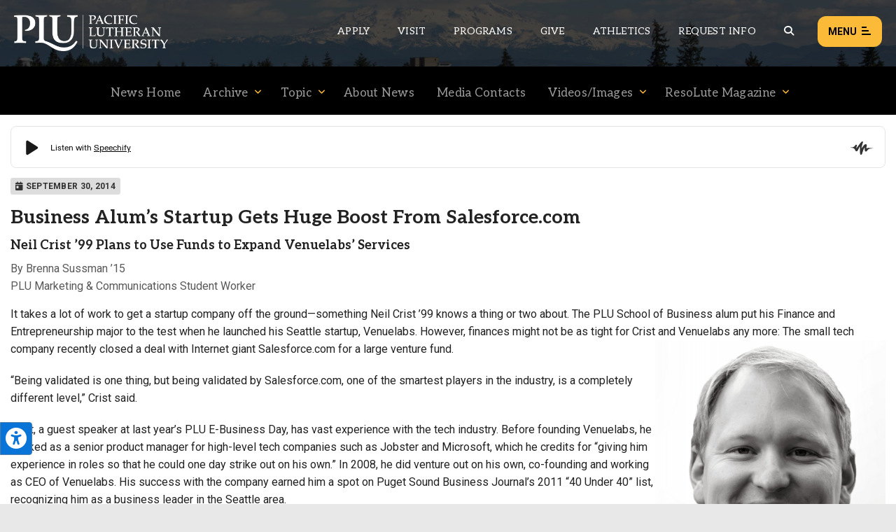

--- FILE ---
content_type: text/css
request_url: https://www.plu.edu/wp-content/plugins/plu-acknowledgements/css/acknowledgements.1750196087.css?ver=6.9
body_size: 1012
content:
.plu-acceptance-notification {
	position: fixed;
	z-index: 99990;
}

.plu-acceptance-notification.acceptance-new-theme-annoucement {
	z-index: 99989;
}

.plu-acceptance-notification .acceptance-notification-close {
	position: absolute;
	right: 0;
	top: 0;
}

.plu-acceptance-notification .acceptance-notification-close .acceptance-close {
	cursor: pointer;
	padding: 10px;
}

.plu-acceptance-notification .acceptance-notification-inner .acceptance-notification-details .acceptance-title {
	margin: 0;
	padding: 0;
	font-family: "Aleo", serif;
	color: #000;
	font-size: 14px;
}

.plu-acceptance-notification .acceptance-notification-inner .acceptance-notification-details .acceptance-details {
	margin: 10px 0 0 0;
	padding: 0;
	color: #000;
	font-size: 14px;
}

.plu-acceptance-notification .acceptance-notification-inner .acceptance-notification-details .acceptance-details a {
	color: #000;
	font-weight: bold;
	border-bottom: 1px solid;
}

.plu-acceptance-notification .acceptance-notification-inner .acceptance-notification-button .acceptance-button .acceptance-check-icon {
	margin-left: 5px;
}

.plu-acceptance-notification .acceptance-notification-inner .acceptance-notification-button .acceptance-button {
	color: #fff;
	background: #000;
	padding: 10px 12px;
	border-radius: 5px;
	border: 0;
	font-size: 12px;
	font-family: "Aleo", serif;
	font-weight: bold;
	text-align: center;
	width: 100%;
	margin: 0 10px 0 0;
	transform: none;
	line-height: 1.3;
}

.plu-acceptance-notification .acceptance-notification-inner .acceptance-notification-button .acceptance-button:last-child {
	margin-right: 0;
}

/*** ACKNOWLEDGEMENTS -- FULL ***/

.plu-acceptance-notification.full {
	bottom: 0;
	width: 100%;
	padding: 1.75em;
}

.plu-acceptance-notification.full .acceptance-notification-inner .acceptance-notification-details {
	width: 100%;
}

.plu-acceptance-notification.full .acceptance-notification-inner .acceptance-notification-button {
	margin-top: 1em;
	width: 100%;
	display: flex;
	flex-direction: row;
	justify-content: space-between;
}

/*** ACKNOWLEDGEMENTS -- SLIM ***/

.plu-acceptance-notification.slim {
	bottom: 0;
	width: 100%;
	padding: 1.75em;
	box-shadow: 0px 1px 20px -4px rgba(0,0,0,0.15);
}

.plu-acceptance-notification.slim.top,
.plu-acceptance-notification.slim.top-middle {
	top: 0;
	bottom: unset;
	z-index: 9999999;
}

.plu-acceptance-notification.slim .acceptance-notification-inner {
	display: flex;
	flex-direction: column;
}

.plu-acceptance-notification.slim .acceptance-notification-inner .acceptance-notification-details .acceptance-details {
	margin: 0;
}

.plu-acceptance-notification.slim .acceptance-notification-inner .acceptance-notification-button {
	margin-top: 5px;
	width: 100%;
	display: flex;
	flex-direction: row;
	justify-content: space-between;
	align-items: center;
}


/* MEDIUM SCREENS */

@media only screen and (min-width: 48em) {
	
	.plu-acceptance-notification.acceptance-new-theme-annoucement {
		z-index: 99991;
	}
	
	.plu-acceptance-notification.full {
		width: 400px;
		border-radius: 3px;
	}
	
	.plu-acceptance-notification.full.top-left {
		top: 1em;
		left: 1em;
		bottom: unset;
	}
	
	.plu-acceptance-notification.full.middle-left {
		top: 50%;
		left: 1em;
		bottom: unset;
		transform: translateY(-50%);
	}
	
	.plu-acceptance-notification.full.bottom-left {
		bottom: 1em;
		left: 1em;
	}
	
	.plu-acceptance-notification.full.top-right {
		top: 1em;
		right: 1em;
		bottom: unset;
	}
	
	.plu-acceptance-notification.full.middle-right {
		top: 50%;
		right: 1em;
		bottom: unset;
		transform: translateY(-50%);
	}
	
	.plu-acceptance-notification.full.bottom-right {
		bottom: 1em;
		right: 1em;
	}
	
	.plu-acceptance-notification.full.middle {
		top: 50%;
		left: 50%;
		bottom: unset;
		transform: translate(-50%,-50%);
	}
	
	.plu-acceptance-notification.full.top-middle {
		top: 1em;
		left: 50%;
		bottom: unset;
		transform: translateX(-50%);
	}
	
	.plu-acceptance-notification.full.bottom-middle {
		bottom: 1em;
		left: 50%;
		transform: translateX(-50%);
	}
	
	.plu-acceptance-notification.slim {
		padding: 10px 2.5em 10px 15px;
	}
	
	.plu-acceptance-notification.slim .acceptance-notification-inner {
		flex-direction: row;
		align-items: center;
		justify-content: flex-end;
	}
	
	.plu-acceptance-notification.slim.top-middle .acceptance-notification-inner,
	.plu-acceptance-notification.slim.middle .acceptance-notification-inner {
		justify-content: center;
	}
	
	.plu-acceptance-notification.slim .acceptance-notification-inner .acceptance-notification-button {
		margin-top: 0;
		width: auto;
	}
	
	.plu-acceptance-notification.slim .acceptance-notification-inner .acceptance-notification-button .acceptance-button {
		width: unset;
	}
	
	.plu-acceptance-notification.slim.top-middle .acceptance-notification-inner .acceptance-notification-details,
	.plu-acceptance-notification.slim.middle .acceptance-notification-inner .acceptance-notification-details {
		max-width: 65%;
		margin-right: 10px;
	}

}


/* SEMI-LARGE SCREENS */

@media only screen and (min-width: 64em) {}


/* LARGE SCREENS */

@media only screen and (min-width: 71.563em) {}

--- FILE ---
content_type: text/css
request_url: https://www.plu.edu/wp-content/plugins/plu-news-posts/assets/css/news-posts.1750196136.css?ver=6.9
body_size: 4735
content:
/********** Author Details **********/

.author-container {
	background: #e8e8e8;
	padding: 2em;
	margin-bottom: 1em;
	border: 1px solid #cccccc;
}

.author-container img {
	float: left;
	margin-right: 1em;
	max-width: 60px;
	-webkit-border-radius: 50%;
	-moz-border-radius: 50%;
	-ms-border-radius: 50%;
	-o-border-radius: 50%;
	border-radius: 50%;
}

.author-container h4 {
	padding-top: 12px;
	margin-bottom: 1.8em;
}

.author-container .details {
	background: #fff;
	padding: 1em;
	border-radius: 10px;
}

.author-container .details .detail-section {
	margin-bottom: 12px;
}
.author-container .details .detail-section:last-child {
	margin-bottom: 0;
}

.author-container .details h6 {
	border-bottom: 1px solid #e8e8e8;
	margin: 0 0 2px 0;
}

.author-container .details p {
	margin: 0;
	padding: 0;
}

.author-container .details a {
	color: #555555;
	border-bottom: 1px solid #555555;
}

.author-container .details a:hover {
	color: #000000;
}


/********** Search, Taxonomy Title **********/

.heading-title {
	padding: 0.5em;
	text-align: center;
	background: #f9f9f9;
	border: 1px solid #e8e8e8;
	margin-bottom: 1em;
}


/********** Highlight the searched term **********/

.news-post-title .search-highlight {
	padding: 4px 3px 2px 3px;
}

.search-highlight {
	background: #fbba37;
	padding: 0px 3px;
}


/********** News Search & Filter **********/

.news-search-filter {
	display: flex;
	flex-direction: column;
	margin-bottom: 1em;
}

.news-search-filter .news-search-form {
	width: 100%;
}

.news-search-filter.search-and-filter .news-search-form,
.news-search-filter.search-and-filter .news-filter-terms {
	width: 100%;
}

.news-search-filter .news-search-icon {
	position: absolute;
	left: 16px;
	top: 19px;
}

.news-search-filter .news-search-icon>span {
	font-size: 15px;
}

.news-search-filter .clear-search-filter {
	color: tomato;
	font-size: 22px;
	position: absolute;
	top: 13px;
	left: 10px;
	padding: 2px;
	background: #ffffff;
}

.news-search-form {
	position: relative;
	margin-bottom: 10px;
}

.news-search-form .news-search-input {
	-webkit-appearance: none;
	border: 2px solid #e8e8e8;
	box-shadow: none;
	border-radius: 5px;
	font-size: 15px;
	margin: 0;
	padding: 3px 15px 0 40px;
	height: 3.45em;
}

.news-search-form .news-search-input:focus {
	box-shadow: none;
	border-color: #999999;
}

.news-filter-terms {
	position: relative;
}

.news-filter-terms .filter-terms-title {
	padding: 17px 16px 0 40px;
	border: 2px solid #e8e8e8;
	border-radius: 5px;
	font-size: 15px;
	margin: 0;
	height: 3.45em;
}

.news-filter-terms .all-filter-terms {
	margin: 0;
	list-style: none;
	border: 2px solid #e8e8e8;
	border-top: 0;
	border-radius: 0 0 5px 5px;
	position: absolute;
	top: 48px;
	width: 100%;
	background: #f2f2f2;
	max-height: 400px;
	overflow-y: auto;
	z-index: 5;
	display: none;
}

.news-filter-terms .all-filter-terms .filter-topic {
	color: #111;
	font-size: 14px;
	letter-spacing: 0.2px;
	padding: 10px 10px 10px 15px;
	display: block;
	border-bottom: 2px solid #ccc;
}

.news-filter-terms .all-filter-terms .filter-topic.active,
.news-filter-terms .all-filter-terms .filter-topic:hover {
	background: #333333;
	color: #ffffff;
}

.news-filter-terms .all-filter-terms .filter-topic:last-child {
	border-bottom: none;
}

.news-filter-terms .all-filter-terms .filter-topic .fas {
	margin-right: 5px;
}

.news-filter-terms .filter-terms-title .count,
.news-filter-terms .all-filter-terms .filter-topic .count {
	background: #333;
	color: #fff;
	border-radius: 3px;
	position: absolute;
	right: 15px;
}

.news-filter-terms .filter-terms-title .count {
	padding: 5px;
	top: 14px;
}

.news-filter-terms .all-filter-terms .filter-topic .count {
	padding: 0 6px 0 5px;
}

.news-filter-terms .all-filter-terms .filter-topic.active .count,
.news-filter-terms .all-filter-terms .filter-topic:hover .count {
	background: #fff;
	color: #333;
}

.news-archive-description {
	background: #e8e8e8;
	padding: 20px;
	border-radius: 3px;
	margin: 0 0 25px 0;
	line-height: 1.5;
}
.news-archive-description > strong {
	margin-bottom: 3px;
	display: inline-block;
	font-family: "Aleo", serif;
}


/********** Single News Story **********/

.single-news-post {
	line-height: 1.6;
}

.single-news-post .entry-content .post-featured-media[media-type="image"] img {
	width: 100%;
	border-radius: 3px;
}

.single-news-post .entry-content .post-featured-image-caption {
	margin: 5px 0 0 0;
	padding: 0;
	font-size: 11px;
}

.single-news-post .entry-content .plu-audio-player {
	width: 100%;
}

.single-news-post .post-title-details-container {
	margin: 0 0 20px 0;
	padding: 0 0 20px 0;
	border-bottom: 3px solid #e8e8e8;
}

.single-news-post .post-title-details-container .post-title .page-title {
	margin: 0;
	line-height: 1.2;
	font-size: 1.8em;
}

.single-news-post .post-title-details-container .post-title .post-sub-title {
	margin: 4px 0 0 0;
	padding: 0;
	font-weight: normal;
	font-size: 18px;
	letter-spacing: 0.3px;
}

.single-news-post .post-title-details-container .post-details {
	font-size: 12px;
	font-weight: bold;
	color: #333;
	margin-top: 10px;
}

.single-news-post .post-title-details-container .post-details a {
	color: #333;
}

.single-news-post .entry-content .post-content {
	padding-top: 2em;
}

.single-news-post .entry-content .post-content .post-details {
	display: none;
}

.single-news-post .news-archive-author {
	color: #595959;
	padding: 0;
	margin: 0 0 15px 0;
}

.single-news-post .news-author {
	color: #595959;
	padding: 0;
	margin: 0;
}

.single-news-post .news-lead {
	padding: 0;
	margin: 0 0 15px 0;
	font-size: 20px;
}

.single-news-post .news-archive-row:first-child img {
	max-height: 500px;
}

.single-news-post .footer-post-section-title {
	border-bottom: 7px solid #999;
	margin-bottom: 18px;
}

.single-news-post .post-footer .footer-section {
	margin: 2em 0 0 0;
}

/* fix text links for old (imported from cascade) articles */
.single-news-post .post-content p a {
	text-decoration: none;
	background-image: linear-gradient(to right, #ecbc5b, #fbba37);
	background-position: 0% 100%;
	background-repeat: no-repeat;
	background-size: 100% 2px;
	color: #333333;
	font-weight: bold;
	-webkit-transition: all 0.3s ease-in-out;
	-ms-transition: all 0.3s ease-in-out;
	-o-transition: all 0.3s ease-in-out;
	transition: all 0.3s ease-in-out;
}
.single-news-post .post-content p a:hover,
.single-news-post .post-content p a:focus {
	color: #000000;
	background-size: 0% 2px;
}

/* force the facebook comments widget to be 100% full width */
.single-news-post .post-footer .post-comments .fb-comments iframe {
	width: 100% !important;
}

/**** audio/verbally read post text controls ****/

/* modify positioning of speechify inline player */
.speechify-ui-fix {
	margin-top: -2em;
	display: block;
}
body.single-news article.topics-resolute .speechify-ui-fix {
	margin-top: -19px;
}
.speechify-ui-fix.remove-speechify,
#speechify-root.remove-speechify {
	display: none;
}

.body-wrapper.standard .post-content-inner-wrapper {
	margin-top: 1em;
}

.read-post-text-controls {
	border-top: 1px solid #e8e8e8;
	border-bottom: 1px solid #e8e8e8;
	padding: 10px 0;
	margin-bottom: 13px;
	display: flex;
	align-items: center;
	min-height: 70px;
}

.read-post-text-controls .controls-wrapper {
	display: flex;
	margin-right: 10px;
}

.read-post-text-controls .controls-wrapper .audio-control-btn {
	margin: 0;
	padding: 10px 0;
	background: #ffc95b;
	border: 1px solid transparent;
	color: #000;
	width: 35px;
	border-radius: 50%;
	font-size: 12px;
}
.read-post-text-controls .controls-wrapper .audio-control-btn:hover {
	background: #fbba37;
}

.read-post-text-controls .controls-wrapper .audio-control-btn[disabled] {
	background: #fff;
	border-color: #999;
	color: #999;
}

.read-post-text-controls .controls-wrapper .audio-control-btn.pause,
.read-post-text-controls .controls-wrapper .audio-control-btn.stop {
	margin-left: 5px;
}

.read-post-text-controls .text-to-read-wrapper {
	width: 100%;
	border-left: 1px solid #e8e8e8;
	padding-left: 12px;
}

.read-post-text-controls .text-to-read-wrapper .text-to-read-title {
	margin: 0;
	padding: 0;
	font-weight: bold;
	font-size: 11px;
	text-transform: uppercase;
}

.read-post-text-controls .text-to-read-wrapper .audio-pattern-bkg {
	background: transparent url('../images/soundwave-bkg.png') repeat-x;
	height: 15px;
	width: 100%;
	margin-top: 5px;
}

.read-post-text-controls .text-to-read-wrapper .text-to-read > p {
	margin: -2px 0 0 0;
	padding: 0;
	font-size: 14px;
	line-height: 1.6;
}

.read-post-text-controls .read-post-voice-select {
	display: flex;
	align-items: end;
	margin-top: 3px;
}

.read-post-text-controls .read-post-voice-select > label {
	color: #444;
	font-weight: bold;
	font-size: 11px;
	text-transform: uppercase;
	margin: 1px 5px 0 10px;
	line-height: unset;
	border-radius: 3px;
}
.read-post-text-controls .read-post-voice-select > label:first-child {
	margin-left: 0;
}

.read-post-text-controls .read-post-voice-select .read-post-voice-select-ui {
	margin: 0;
	padding: 0;
	height: unset;
	background: transparent;
	border: 1px solid #ccc;
	width: 100%;
	color: #000;
	border-radius: 3px;
	font-size: 14px;
}
/* add some padding to the <select> boxes for firefox only */
@-moz-document url-prefix() { 
	.read-post-text-controls .read-post-voice-select .read-post-voice-select-ui {
		padding: 1px 4px;
	}
}

.current-highlighted-speech-sentance {
	background-color: #6fd699;
	display: inline;
}

.current-highlighted-speech-word {
	background-color: yellow;
	display: inline;
}

.speech-captions .post-read {
	
}
.speech-captions .current-word {
	
	background-color: gray;
}
.speech-captions .pre-read {
	
}

/********** Prev/Next & Social links on bottom of single story pages **********/
.post-prev-next-social-container {
	display: flex;
	flex-direction: row;
	background: #e8e8e8;
	align-items: center;
	padding: 1em 20px;
}

.post-prev-next-social-container .interaction-container.prev-next-wrapper {
	width: 10%;
	font-family: "Aleo", serif;
	display: flex;
	flex-direction: column;
}
.post-prev-next-social-container .interaction-container.prev-next-wrapper.next-post {
	text-align: right;
}

/* hide text link on mobile - show arrow icon link *
 * :first-child = arrow icon link
 * :last-child  = text link */
.post-prev-next-social-container .interaction-container.prev-next-wrapper a:first-child {
	font-size: 18px;
}
.post-prev-next-social-container .interaction-container.prev-next-wrapper a:last-child,
.post-prev-next-social-container .interaction-container.prev-next-wrapper .interaction-title {
	display: none;
}

.post-prev-next-social-container .interaction-container.prev-next-wrapper a {
	color: #555;
}
.post-prev-next-social-container .interaction-container.prev-next-wrapper a:hover {
	color: #111;
	transition: color 0.3s ease-in-out;
}

.post-prev-next-social-container .interaction-container.post-share {
	width: 80%
}

.post-prev-next-social-container .interaction-container.post-share .post-social-media {
	display: flex;
	flex-direction: row;
	justify-content: center;
	list-style: none;
	margin: 0;
	padding: 0;
}
.post-prev-next-social-container .interaction-container.post-share .post-social-media li {
	
}
.post-prev-next-social-container .interaction-container.post-share .post-social-media li .social-link-icon {
	color: #555;
	font-size: 17px;
	transition: color 0.3s ease-in-out;
}
.post-prev-next-social-container .interaction-container.post-share .post-social-media li .social-link-icon:hover {
	color: #111;
}

.post-prev-next-social-container .interaction-container.post-share .post-social-media li:after {
	content: '/';
	margin: 0 10px 0 5px;
	color: #999;
}
.post-prev-next-social-container .interaction-container.post-share .post-social-media li:last-child:after {
	display: none;
}
	

/********** Four recent posts on bottom of single story pages **********/

.latest-posts-container .posts-container {
	display: flex;
	flex-direction: row;
	flex-wrap: wrap;
	justify-content: space-between;
}

.latest-posts-container .posts-container .latest-post {
	width: calc(50% - 1em);
	margin-bottom: 15px;
}
.latest-posts-container .posts-container .latest-post:last-child {
	margin-bottom: 0;
}

.latest-posts-container .posts-container .latest-post > a {
	display: block;
}

.latest-posts-container .posts-container .latest-post > a img {
	width: 100%;
}

.latest-posts-container .posts-container .latest-post > a .post-title {
	color: #555;
	margin: 5px 0 5px 0;
	padding: 0;
	font-family: "Aleo", serif;
}

.latest-posts-container .posts-container .latest-post > a .post-date {
	color: #555;
	margin: 0;
	padding: 0;
	font-family: "Aleo", serif;
	font-size: 11px;
	text-transform: uppercase;
}


/********** News Posts (Archive) **********/

/** -- Default (List) View -- */
.post-content-type-news {
	display: flex;
	flex-direction: column;
}

.post-content-type-news .news-post-container {
	display: flex;
	flex-direction: column;
	align-items: center;
	margin-bottom: 2.2em;
	padding-bottom: 2em;
	border-bottom: 5px solid #e8e8e8;
}


/* STANDARD post type */

.post-content-type-news .news-post-container .news-post-media {
	width: 100%;
	margin-bottom: 1em;
	overflow: hidden;
	position: relative;
	z-index: 0;
}

.post-content-type-news .news-post-container .news-post-media a {
	display: block;
}

.post-content-type-news .news-post-container .news-post-media .img-overlay {
	background: rgba(251, 186, 55, 0);
	transition: all 0.2s ease-in;
	position: absolute;
	width: 100%;
	height: 100%;
	z-index: 1;
}

.post-content-type-news .news-post-container .news-post-media img {
	transition: all 0.2s ease-in;
	position: relative;
	z-index: 0;
}

.post-content-type-news .news-post-container .news-post-media:hover .img-overlay {
	background: rgba(251, 186, 55, 0.5);
}

.post-content-type-news .news-post-container .news-post-media:hover img {
	transform: scale(1.2) rotate(5deg);
}


/* VIDEO post type */

.post-content-type-news .news-post-container .news-post-media[data-type="video"] .video-wrapper {
	position: relative;
	padding-bottom: 56.25%;
	padding-top: 25px;
	height: 0;
}

.post-content-type-news .news-post-container .news-post-media[data-type="video"] .video-wrapper iframe,
.post-content-type-news .news-post-container .news-post-media[data-type="video"] .video-wrapper video {
	position: absolute;
	top: 0;
	left: 0;
	width: 100%;
	height: 100%;
}

.post-content-type-news .news-post-container .news-post-content {
	width: 100%;
}

.post-content-type-news .news-post-container .news-post-content .news-post-title {
	margin: 0 0 2px 0;
	padding: 0;
}

.post-content-type-news .news-post-container .news-post-content .news-post-excerpt {
	margin: 0 0 8px 0;
	padding: 0;
}

.post-content-type-news .news-post-container .news-post-content .news-post-title a {
	color: #000000;
	text-decoration: none;
	background-image: linear-gradient(to right, #ecbc5b, #fbba37);
	background-position: 0% 100%;
	background-repeat: no-repeat;
	background-size: 0% 2px;
	transition: all 0.25s ease-in-out;
}

.post-content-type-news .news-post-container .news-post-content .news-post-title a:hover {
	background-size: 100% 2px;
}

.post-content-type-news .news-post-container .news-post-content .news-post-topic {
	margin-top: 10px;
}

.post-content-type-news .news-post-container .news-post-content .news-post-topic a {
	color: #ccc;
	font-family: "Aleo", serif;
	text-transform: uppercase;
	font-size: 10px;
	border: 1px solid #ccc;
	padding: 3px 7px;
	border-radius: 10px;
	margin: 0 3px 0 0;
	display: none;
	transition: all 0.3s ease-in-out;
}

.post-content-type-news .news-post-container .news-post-content .news-post-topic a:hover {
	color: #000000;
	border-color: #000000;
}

.post-content-type-news .news-post-container .news-post-content .news-post-topic a:nth-child(-n+3) {
	display: inline-block;
}

.post-content-type-news .news-post-container .news-post-content .news-post-meta {
	font-size: 13px;
	margin: 5px 0 0 0;
}

.post-content-type-news .news-post-container .news-post-content .news-post-meta .post-mention {
	padding-bottom: 5px;
}


/* AUDIO post type */

.post-content-type-news .news-post-container .news-post-media[data-type="self-hosted-audio"] .plu-audio-player {
	width: 100%;
}

/* STICKY post (stays on top of archive) */
.post-content-type-news .news-post-container[sticky-post="yes"] {
	background: #222;
	border-radius: 3px;
	padding: 2em;
}

.post-content-type-news .news-post-container[sticky-post="yes"] .news-post-media {
	width: 100%;
}

.post-content-type-news .news-post-container[sticky-post="yes"] .news-post-media img,
.post-content-type-news .news-post-container[sticky-post="yes"] .news-post-media[data-type="video"] .video-wrapper iframe,
.post-content-type-news .news-post-container[sticky-post="yes"] .news-post-media[data-type="video"] .video-wrapper video {
	border: 1px solid #444;
	padding: 7px;
}

.post-content-type-news .news-post-container[sticky-post="yes"] .news-post-content .news-post-title a {
	color: #fbba37;
}

.post-content-type-news .news-post-container[sticky-post="yes"] .news-post-content .news-post-excerpt,
.post-content-type-news .news-post-container[sticky-post="yes"] .news-post-content .news-post-meta {
	color: #fff;
}

.post-content-type-news .news-post-container[sticky-post="yes"] .news-post-content .news-post-topic a {
	color: #777;
	border-color: #777;
}

.post-content-type-news .news-post-container[sticky-post="yes"] .news-post-content .news-post-topic a:hover {
	color: #ccc;
	border-color: #ccc;
}

/********** News Sidebar (Topics and Recent) **********/

.plu-news-widget h4 {
	background: #f9f9f9;
	border: 1px solid #e8e8e8;
	padding: 0.7em;
	margin: 0;
}

.plu-news-widget a.view-all {
	width: 100%;
	margin-top: 1em;
	color: #333333;
	font-size: 0.8rem;
	display: inline-block;
	text-align: right;
}

.plu-news-widget.news-topics ul.topics,
.plu-news-widget.news-topics ul.recent,
.plu-news-widget.news-recent ul.topics,
.plu-news-widget.news-recent ul.recent {
	list-style: none;
	margin: 0;
	padding: 0;
}

.plu-news-widget.news-recent .recent-title {
	margin: 0;
	padding: 0;
}

.plu-news-widget.news-recent .recent-title:after {
	content: "";
	display: inline-block;
	position: relative;
	vertical-align: top;
	top: 4px;
	width: 100%;
	height: 9px;
	border-top: 1px solid #cccccc;
	border-bottom: 1px solid #cccccc;
}

.plu-news-widget.news-topics ul.topics li,
.plu-news-widget.news-topics ul.recent li,
.plu-news-widget.news-recent ul.topics li,
.plu-news-widget.news-recent ul.recent li {
	border-bottom: 1px solid #cccccc;
}

.plu-news-widget.news-topics ul.topics li a,
.plu-news-widget.news-topics ul.recent li a,
.plu-news-widget.news-recent ul.topics li a,
.plu-news-widget.news-recent ul.recent li a {
	padding: 0.7em;
	display: flex;
	align-items: center;
	width: 100%;
	font-size: 12px;
	color: #444444;
	margin: 0;
}

.plu-news-widget.news-topics ul.topics li a:hover,
.plu-news-widget.news-topics ul.recent li a:hover,
.plu-news-widget.news-recent ul.topics li a:hover,
.plu-news-widget.news-recent ul.recent li a:hover {
	background: #dddddd;
}

.plu-news-widget.news-topics ul.topics li a.active,
.plu-news-widget.news-topics ul.recent li a.active,
.plu-news-widget.news-recent ul.topics li a.active,
.plu-news-widget.news-recent ul.recent li a.active {
	background: #dddddd;
}

.plu-news-widget.news-topics ul.topics li a img,
.plu-news-widget.news-topics ul.recent li a img,
.plu-news-widget.news-recent ul.topics li a img,
.plu-news-widget.news-recent ul.recent li a img {
	float: left;
	margin: 4px 1em 0.5em 0;
	-webkit-border-radius: 3px;
	-moz-border-radius: 3px;
	-ms-border-radius: 3px;
	-o-border-radius: 3px;
	border-radius: 3px;
	max-width: 40px;
}

.plu-news-widget.news-topics ul.topics li a span.count,
.plu-news-widget.news-topics ul.recent li a span.count,
.plu-news-widget.news-recent ul.topics li a span.count,
.plu-news-widget.news-recent ul.recent li a span.count {
	float: right;
	background: #cccccc;
	padding: 1px 8px 0px 8px;
	-webkit-border-radius: 7px;
	-moz-border-radius: 7px;
	-ms-border-radius: 7px;
	-o-border-radius: 7px;
	border-radius: 7px;
	color: #222222;
	font-size: 11px;
	border: 1px solid #999999;
}

.plu-news-widget.news-topics ul.topics li a .content-wrap,
.plu-news-widget.news-topics ul.recent li a .content-wrap,
.plu-news-widget.news-recent ul.topics li a .content-wrap,
.plu-news-widget.news-recent ul.recent li a .content-wrap {
	display: table;
}

.plu-news-widget.news-topics ul.topics li a .content-wrap .date,
.plu-news-widget.news-topics ul.recent li a .content-wrap .date,
.plu-news-widget.news-recent ul.topics li a .content-wrap .date,
.plu-news-widget.news-recent ul.recent li a .content-wrap .date {
	font-size: 12px;
	margin: 0;
	color: #aaaaaa;
}

.plu-news-widget.news-recent ul.recent .recent-item .content-wrap .post-title {
	margin: 0;
	padding: 0;
	font-size: 15px;
	font-weight: bold;
	line-height: 1.45;
}

.plu-news-widget.news-topics ul.topics li:last-child,
.plu-news-widget.news-topics ul.recent li:last-child,
.plu-news-widget.news-recent ul.topics li:last-child,
.plu-news-widget.news-recent ul.recent li:last-child {
	border-bottom: none;
}

/********** Previous and Next Story links on bottom of news stories **********/

.prev-next .prev {
	float: left;
	font-size: 1.5rem;
	width: 50%;
}

.prev-next .next {
	float: right;
	font-size: 1.5rem;
	width: 50%;
}

.prev-next i {
	font-size: 3em;
	width: 100%;
}

.prev-next a {
	width: 100%;
	display: block;
	text-align: center;
	padding: 1em 0 1.3em 0;
	margin-bottom: 1.5em;
	text-transform: uppercase;
	border: 1px solid transparent;
}

.prev-next a:hover {
	border: 1px solid #e8e8e8;
}


/********** Recent News Posts (used when a site activates the news post plugin) **********/

.recent-news-posts {
	margin-bottom: 2em;
}

.recent-news-posts h4 {
	background: #f9f9f9;
	border: 1px solid #e8e8e8;
	padding: 0.7em;
	margin: 0;
}

.recent-news-posts ul {
	border: 1px solid #e8e8e8;
	list-style: none;
	margin: 0;
	padding: 0;
	border-top: none;
}

.recent-news-posts ul li {
	border-bottom: 1px solid #e8e8e8;
}

.recent-news-posts ul li a {
	padding: 1em;
	display: inline-block;
	width: 100%;
	font-size: 14px;
	color: #444444;
	margin-bottom: -9px !important;
}

.recent-news-posts ul li a:hover {
	border-left: 5px solid #fbba37;
	padding-left: 9px;
}

.recent-news-posts ul li a.active {
	border-left: 5px solid #fbba37;
	padding-left: 9px;
}

.recent-news-posts ul li a img {
	float: left;
	margin: 4px 1em 0.3em 0;
	-webkit-border-radius: 3px;
	-moz-border-radius: 3px;
	-ms-border-radius: 3px;
	-o-border-radius: 3px;
	border-radius: 3px;
}

.recent-news-posts ul li a span.count {
	float: right;
	background: #333;
	padding: 1px 8px 0px 8px;
	-webkit-border-radius: 4px;
	-moz-border-radius: 4px;
	-ms-border-radius: 4px;
	-o-border-radius: 4px;
	border-radius: 4px;
}

.recent-news-posts ul li a .content-wrap {
	display: table;
}

.recent-news-posts ul li a .content-wrap .date {
	font-size: 12px;
	margin: 0;
	color: #bbbbbb;
}

.recent-news-posts ul li:last-child {
	border-bottom: none;
}


/********** Departmental site sidebar with News Post plugin active **********/

.plu-news-widget.departmental {
	float: none !important;
}

.off-canvas-wrap {
	background: #333333;
}

.inner-wrap {
	background: white;
}


/*needed in main site css */

.plu-news-shortcode {
	margin-bottom: 2em;
}


/*** RESPONSIVE STYLING ***/


/* MEDIUM SCREENS */

@media only screen and (min-width: 48em) {
	
	.news-search-filter *:last-child {
		margin-right: 0;
	}
	
	.news-search-filter {
		flex-direction: row;
		margin-bottom: 1.5em;
	}
	
	.news-search-filter .news-search-form {
		width: 100%;
	}
	
	.news-search-form {
		position: relative;
		margin-bottom: unset;
	}
	
	.news-filter-terms {
		width: 40%;
		margin-left: 1em;
	}
	
	.post-content-type-news .news-post-container {
		flex-direction: row;
		margin-bottom: 2em;
		padding-bottom: 2em;
	}
	
	.post-content-type-news .news-post-container .news-post-media {
		width: 55%;
		margin-right: 15px;
		margin-bottom: 0;
	}
	
	.post-content-type-news .news-post-container.no-image .news-post-content {
		width: 100%;
	}
	
	/********** News Posts **********/
	.news-post .post-content .no-featured-img {
		margin-top: 5em;
	}
	
	/********** News Posts (Video Format) **********/
	.format-video .entry-header {
		background: black;
		padding: 1em 1em 0.7em 1em;
		position: relative;
		width: 100%;
		border-bottom: none;
	}
	
	.latest-posts-container .posts-container .latest-post {
		width: calc(25% - 1em);
		margin-bottom: 0;
	}
	
	.post-prev-next-social-container .interaction-container.prev-next-wrapper {
		width: 25%;
	}
	
	.post-prev-next-social-container .interaction-container.post-share {
		width: 50%;
	}
	
	.post-prev-next-social-container .interaction-container.prev-next-wrapper .interaction-title {
		display: block;
		text-transform: uppercase;
		color: #000;
		text-decoration: underline;
		font-size: 12px;
	}
	
	.post-prev-next-social-container .interaction-container.prev-next-wrapper a:first-child {
		display: none;
	}
	.post-prev-next-social-container .interaction-container.prev-next-wrapper a:last-child,
	.post-prev-next-social-container .interaction-container.prev-next-wrapper .interaction-title {
		display: block;
	}
	
	/* STICKY post (stays on top of archive) */
	.post-content-type-news .news-post-container[sticky-post="yes"] .news-post-media {
		margin-right: 30px;
	}
	
	.read-post-text-controls .read-post-voice-select .read-post-voice-select-ui {
		width: auto;
	}
}


/* SEMI-LARGE SCREENS */

@media only screen and (min-width: 64em) {
	
	.news-filter-terms {
		width: 45%;
		margin: 0 1em;
	}
	
	.speech-captions {
		display: block;
		position: fixed;
		z-index: 99999999;
		bottom: 0;
		width: 100%;
		text-align: center;
		background: rgba(0,0,0,0.9);
		color: #fff;
		/* font-size: 50px; */
		padding: 20px 0;
		font-family: 'Aleo', serif;
	}
}


/* LARGE SCREENS */

@media only screen and (min-width: 71.563em) {}

--- FILE ---
content_type: application/javascript
request_url: https://www.plu.edu/wp-content/themes/plu/library/js/global/seasonalize.1750120772.js?ver=6.9
body_size: 379
content:
//
// Add classes to certain elements throughout the site to "seasonalize" things
//

function pluInit_seasonalizeElements()
{
	var new_date = new Date();
	var current_day = new_date.getDate();
	var current_month = new_date.getMonth()+1; // +1 since it starts at 0
	var global_search = jQuery('.plu-global-search-form');
	
	// winter
	if (current_month == 12)
	{
		global_search.addClass('winter-search');
	}
	
	// valentines (2/14)
	if (current_month == 2 && current_day == 14)
	{
		global_search.addClass('valentines-search');
	}
	
	// july 4 (7/04)
	if (current_month == 7 && current_day == 04)
	{
		global_search.addClass('july-four-search');
	}
	
	// new years (12/01)
	if (current_month == 01 && current_day == 01)
	{
		global_search.addClass('new-years-search');
	}	
}

jQuery(document).ready(function($)
{
	pluInit_seasonalizeElements();
	    
})